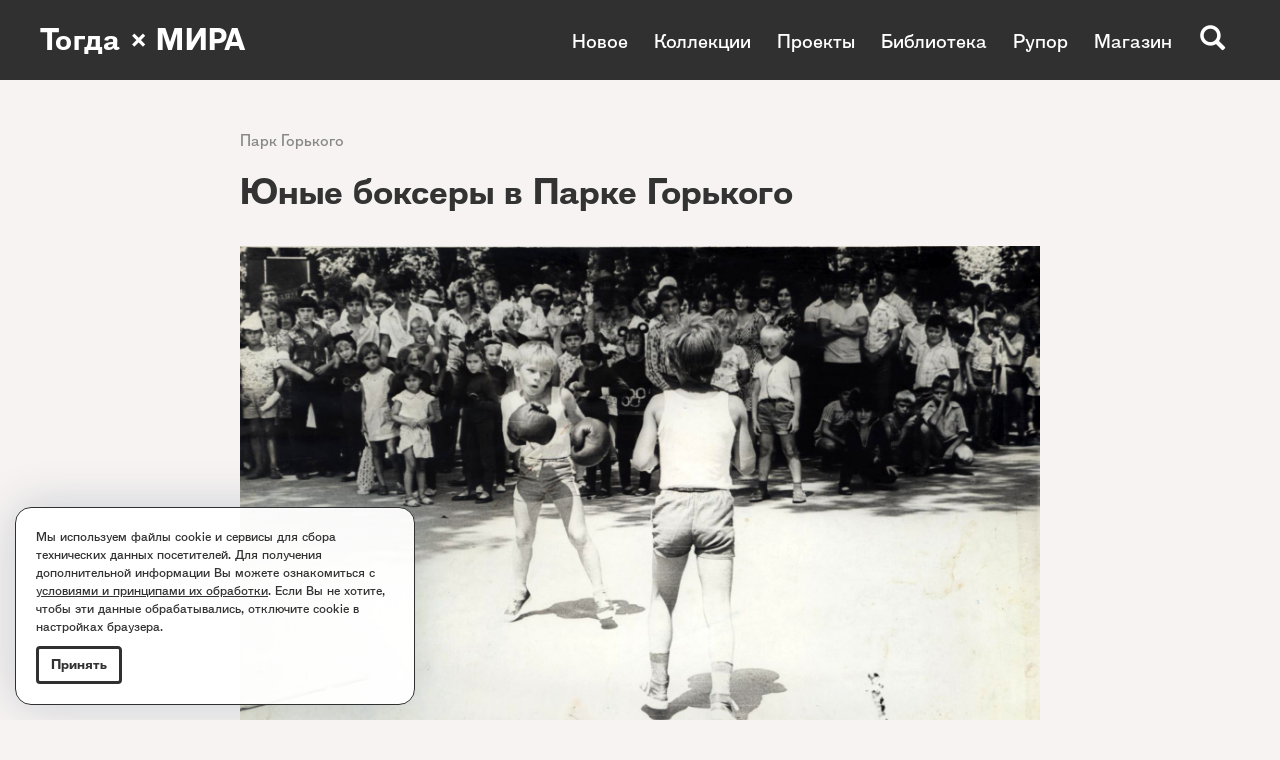

--- FILE ---
content_type: text/html; charset=utf-8
request_url: https://www.togdazine.ru/article/1116
body_size: 5166
content:
<!DOCTYPE html><html lang="ru-RU"><head><meta charset="utf-8"><meta http-equiv="X-UA-Compatible" content="IE=edge"><meta name="viewport" content="width=device-width, initial-scale=1, shrink-to-fit=no"><meta property="fb:pages" content="162543770482353" /><link rel="shortcut icon" href="/favicon.ico" type="image/x-icon"><link rel="icon" href="/favicon.ico" type="image/x-icon"><link rel="apple-touch-icon" href="/images/apple-icon.png"><link rel="apple-touch-icon" sizes="76x76" href="/images/apple-icon-76x76.png"><link rel="apple-touch-icon" sizes="120x120" href="/images/apple-icon-120x120.png"><link rel="apple-touch-icon" sizes="152x152" href="/images/apple-icon-152x152.png"><link rel="apple-touch-icon" sizes="180x180" href="/images/apple-icon-180x180.png"><meta name="yandex-verification" content="8b80471a04622dc2" /><meta name="csrf-param" content="_csrf"><meta name="csrf-token" content="_2Q7BvtGdcMCx8nGcvDjhEa3KzYH24jArLaHwiwfLYipAko3nRwf7lWohbIhk7fqN9NAD2a30ZXt_bW1RmdOvQ=="><title>Юные боксеры в Парке Горького</title><!--[if lt IE 9]><script src="https://oss.maxcdn.com/html5shiv/3.7.3/html5shiv.min.js"></script><script src="https://oss.maxcdn.com/respond/1.4.2/respond.min.js"></script><![endif]--><meta property="og:image" content="https://www.togdazine.ru/images/article/1116/social-image.png"><meta property="og:type" content="article"><link href="https://www.togdazine.ru/images/article/1116/social-image.png" rel="image_src"><link href="/assets/css-compress/6199b1a8d12d8f540bc2b854b5056d22.css?v=1757879549" rel="stylesheet"></head><body id="top"><div class="nav-wrap"></div><nav><a class="logo" href="/">Тогда × МИРА</a><button type="button" class="navbar-toggle collapsed" data-toggle="collapse" data-target=".menu-top" aria-expanded="false"><span class="icon-bar"></span><span class="icon-bar"></span><span class="icon-bar"></span></button><div class="collapse navbar-collapse menu-top"><ul class="nav"><li><a href="/article">Новое</a></li><li><a href="/rubric/78">Коллекции</a></li><li><a href="/rubric/91">Проекты</a></li><li><a href="/page/3">Библиотека</a></li><li><a href="/rubric/96">Рупор</a></li><li><a href="/rubric/17">Магазин</a></li></ul><ul class="nav"><li><a href="/rubric/80">Дизайн и типографика</a></li><li><a href="/rubric/14">Журнальные обложки</a></li><li><a href="/rubric/74">Книжные обложки</a></li><li><a href="/rubric/93">Текстиль</a></li><li><a href="/page/1">Эстрада</a></li><li><a href="/page/2">Детские книги</a></li><li><a href="/rubric/75">Лозунги</a></li><li><a href="/rubric/72">Новый быт</a></li><li><a href="/rubric/79">Графики авангарда</a></li><li><a href="http://intertitre.togdazine.ru/">Интертитры</a></li><li><a href="/rubric/82">Радио</a></li><li><a href="/rubric/95">Издательства</a></li><li><a href="/rubric/81">Комиксы</a></li></ul><div class="search-btn js-search glyphicon glyphicon-search"></div><div class="search-open js-search-open"><form id="w0" action="/search" method="get"><label><input autocomplete="off" name="q" class="form-control" placeholder="Поиск..." type="text"></label><button type="submit"><i class="glyphicon glyphicon-search"></i></button></form></div></div></nav><div class="wrap"><div class="content"><div class="container"><div class="content__wrap"><div class="content-rubric content-rubric_nocover"><a href="/rubric/30">Парк Горького</a></div><h1>Юные боксеры в Парке Горького</h1><div class="content-text"><p><img alt="" src="/upload/images/cf/87/cf87d5e216ce6a7614ca1a989308009f.jpg" style="height:1203px; width:1728px" /></p><p>1980-е. Из архива Парка Горького.</p></div><div class="content-tags clearfix"><div class="content-tags__text">Смотрите коллекции:</div><div class="content-tags__items"><a href="/tag/173">Парк Горького. 1980-е</a></div></div></div></div><div class="container"><div class="structure-block"><div class="row"><div class="banner col-xs-12 col-sm-12" style="margin:30px 0 0 0"><img src="/images/structurebanners/119/056fbd3d67214123e9ee4508be331de3.jpg" alt=""><a class="banner-link" href="/banner/119"></a></div></div></div></div><div class="container"><div class="structure-block structure-block_no-border"><div class="row"><div class="col-xs-12 js-content-slide w-article-all" style="margin:30px 0 0 0"><div class="grid row"><div class="grid-sizer col-xs-12 col-sm-3"></div><div class="grid-item col-xs-12 col-sm-3"><div class="w-article-all-item"><a href="/article/1565"><img class="w-article-all-item__image" alt="" src="/images/article/1565/640/7ba07365f853a683289b8661b3c88dc8.jpg"></a><h3 class="w-article-all-item__title"><a href="/article/1565">Почтовые карточки серии «Парк культуры и отдыха». 1931 года</a></h3><div class="w-article-all-item__rubric"><a href="/rubric/30">Парк Горького</a></div></div></div><div class="grid-item col-xs-12 col-sm-3"><div class="w-article-all-item"><a href="/article/1557"><img class="w-article-all-item__image" alt="" src="/images/article/1557/640/05706a39e54f599ab0b1fcebfd1f8391.jpg"></a><h3 class="w-article-all-item__title"><a href="/article/1557">Журнал «СССР на стройке» № 9</a></h3><div class="w-article-all-item__text"><a href="/article/1557">1934 год. Тема номера &mdash; Парк культуры и отдыха имени Горького.&nbsp;</a></div><div class="w-article-all-item__rubric"><a href="/rubric/30">Парк Горького</a></div></div></div><div class="grid-item col-xs-12 col-sm-3"><div class="w-article-all-item"><a href="/article/1198"><img class="w-article-all-item__image" alt="" src="/images/article/1198/640/5b082463c522295d596326af7fdb984b.jpg"></a><h3 class="w-article-all-item__title"><a href="/article/1198">Программа мероприятий и событий Парка Горького на летний сезон 1941 года</a></h3><div class="w-article-all-item__rubric"><a href="/rubric/30">Парк Горького</a></div></div></div><div class="grid-item col-xs-12 col-sm-3"><div class="w-article-all-item"><a href="/article/1192"><img class="w-article-all-item__image" alt="" src="/images/article/1192/640/9a990e8c0efcf382bd9bb0f697610458.jpg"></a><h3 class="w-article-all-item__title"><a href="/article/1192">Светомузыкальный фонтан в Парке Горького</a></h3><div class="w-article-all-item__text"><a href="/article/1192">1980-е.</a></div><div class="w-article-all-item__rubric"><a href="/rubric/30">Парк Горького</a></div></div></div><div class="grid-item col-xs-12 col-sm-3"><div class="w-article-all-item"><a href="/article/1174"><img class="w-article-all-item__image" alt="" src="/images/article/1174/640/3176e1cec094a1f1565e18dac37c2463.jpg"></a><h3 class="w-article-all-item__title"><a href="/article/1174">Концерт в Парке Горького</a></h3><div class="w-article-all-item__text"><a href="/article/1174">1980-е.</a></div><div class="w-article-all-item__rubric"><a href="/rubric/30">Парк Горького</a></div></div></div><div class="grid-item col-xs-12 col-sm-3"><div class="w-article-all-item"><a href="/article/1162"><img class="w-article-all-item__image" alt="" src="/images/article/1162/640/6f3c2b3ec67def61476d5e2c98222b17.jpg"></a><h3 class="w-article-all-item__title"><a href="/article/1162">Книжка-картинка «Парк культуры и отдыха»</a></h3><div class="w-article-all-item__text"><a href="/article/1162">Рисунки Алфеевского и&nbsp;Лебедевой. 1930 год</a></div><div class="w-article-all-item__rubric"><a href="/rubric/30">Парк Горького</a></div></div></div><div class="grid-item col-xs-12 col-sm-3"><div class="w-article-all-item"><a href="/article/1143"><img class="w-article-all-item__image" alt="" src="/images/article/1143/640/f8e8d7963ef2f5a3a7915a9aa38cf243.jpeg"></a><h3 class="w-article-all-item__title"><a href="/article/1143">Ландышевая аллея в Парке Горького</a></h3><div class="w-article-all-item__text"><a href="/article/1143">1935 год.</a></div><div class="w-article-all-item__rubric"><a href="/rubric/30">Парк Горького</a></div></div></div><div class="grid-item col-xs-12 col-sm-3"><div class="w-article-all-item"><a href="/article/1109"><img class="w-article-all-item__image" alt="" src="/images/article/1109/640/697d3cca3d0e1e9be54992d886ce33e2.jpg"></a><h3 class="w-article-all-item__title"><a href="/article/1109">Аттракцион «Летающие люди»</a></h3><div class="w-article-all-item__text"><a href="/article/1109">Аттракцион появился в парке в 30-е годы. Сеанс состоял из 6 полетов по дуге в 180 градусов.&nbsp;</a></div><div class="w-article-all-item__rubric"><a href="/rubric/30">Парк Горького</a></div></div></div><div class="grid-item grid-item__all col-xs-12 col-sm-3"><div><a href="/article"><span>Посмотреть <br>все артефакты <br>раздела<i class="icons arrow-right"></i></span></a></div></div></div></div></div></div></div><div class="container"><div class="structure-block structure-block_no-border"><div class="row"><div class="banner col-xs-12 col-sm-12"><img src="/images/structurebanners/115/cd0bd870b625e7a49d35f4fbf241b58e.jpg" alt=""><a class="banner-link" href="/banner/115"></a></div></div></div></div><div class="container"><div class="structure-block"><div class="row"><div class="col-xs-12 js-content-slide w-article-all" style="margin:60px 0 20px 0"><div class="w-article-all-btn__rubric"><a href="/rubric/17"><span class="w-article-all-btn__rubric__title">Магазин</span><i class="icons arrow-right"></i></a></div><div class="grid row"><div class="grid-sizer col-xs-12 col-sm-4"></div><div class="grid-item col-xs-12 col-sm-4"><div class="w-article-all-item"><a href="/article/6944"><img class="w-article-all-item__image" alt="" src="/images/article/6944/640/e670ff2edfcffd46e928c35b5d1475d0.jpg"></a><h3 class="w-article-all-item__title"><a href="/article/6944">Минизин «Положение вещей», № 2</a></h3><div class="w-article-all-item__rubric"><a href="/rubric/17">Магазин</a>, <a href="/rubric/72">Новый быт</a></div></div></div><div class="grid-item col-xs-12 col-sm-4"><div class="w-article-all-item"><a href="/article/6928"><img class="w-article-all-item__image" alt="" src="/images/article/6928/640/a1ac32ad34fa4f54b81f5eb6c6916d02.jpg"></a><h3 class="w-article-all-item__title"><a href="/article/6928">Минизин «Положение вещей», № 1</a></h3><div class="w-article-all-item__rubric"><a href="/rubric/17">Магазин</a>, <a href="/rubric/72">Новый быт</a></div></div></div><div class="grid-item col-xs-12 col-sm-4"><div class="w-article-all-item"><a href="/article/6781"><img class="w-article-all-item__image" alt="" src="/images/article/6781/640/1704e72ea292a068199529874c0a7cc0.jpg"></a><h3 class="w-article-all-item__title"><a href="/article/6781">Азбука Авангарда. Книга Нового быта</a></h3><div class="w-article-all-item__rubric"><a href="/rubric/17">Магазин</a></div></div></div><div class="grid-item grid-item__all col-xs-12 col-sm-4"><div><a href="/rubric/17"><span>Посмотреть <br>все артефакты <br>раздела<i class="icons arrow-right"></i></span></a></div></div></div></div></div></div></div><div class="container"><div class="structure-block"><div class="row"><div class="banner col-xs-12 col-sm-12" style="margin:40px 0 0 0"><img src="/images/structurebanners/73/f2bd80adbf183ada9ec0d8c93cc8a1a2.jpg" alt=""><a class="banner-link" href="/banner/73"></a></div></div></div></div><div class="container"><div class="structure-block structure-block_no-border"><div class="row"><div class="col-xs-12 js-content-slide w-article-all" style="margin:60px 0 0 0"><div class="w-article-all-btn__rubric"><a href="/rubric/78"><span class="w-article-all-btn__rubric__title">Коллекции</span><i class="icons arrow-right"></i></a></div><div class="grid row"><div class="grid-sizer col-xs-12 col-sm-4"></div><div class="grid-item col-xs-12 col-sm-4"><div class="w-article-all-item"><a href="/tag/533"><img class="w-article-all-item__image" alt="" src="/images/article/6186/640/f0cacfb5dc447e65e4a4bbb2bbee8957.jpg"></a><h3 class="w-article-all-item__title"><a href="/tag/533">Буквы. Дробный шрифт</a></h3><div class="w-article-all-item__rubric"><a href="/rubric/78">Коллекции</a>, <a href="/rubric/80">Дизайн и типографика</a>, <a href="/rubric/87">Типографика</a></div></div></div><div class="grid-item col-xs-12 col-sm-4"><div class="w-article-all-item"><a href="/tag/443"><img class="w-article-all-item__image" alt="" src="/images/article/3361/640/8597992285dbd5c9daf15b7ae20bbf1d.jpg"></a><h3 class="w-article-all-item__title"><a href="/tag/443">Буквы. Пляшущий шрифт</a></h3><div class="w-article-all-item__rubric"><a href="/rubric/78">Коллекции</a>, <a href="/rubric/80">Дизайн и типографика</a>, <a href="/rubric/87">Типографика</a></div></div></div><div class="grid-item col-xs-12 col-sm-4"><div class="w-article-all-item"><a href="/tag/454"><img class="w-article-all-item__image" alt="" src="/images/article/4003/640/909c1d049b85840d5687c2b30229f692.jpg"></a><h3 class="w-article-all-item__title"><a href="/tag/454">Протокосмос</a></h3><div class="w-article-all-item__rubric"><a href="/rubric/78">Коллекции</a></div></div></div><div class="grid-item col-xs-12 col-sm-4"><div class="w-article-all-item"><a href="/tag/442"><img class="w-article-all-item__image" alt="" src="/images/article/3359/640/1c615cfdb45299eac6d71397dc24b30f.jpg"></a><h3 class="w-article-all-item__title"><a href="/tag/442">С большой буквы</a></h3><div class="w-article-all-item__rubric"><a href="/rubric/78">Коллекции</a>, <a href="/rubric/80">Дизайн и типографика</a>, <a href="/rubric/87">Типографика</a></div></div></div><div class="grid-item col-xs-12 col-sm-4"><div class="w-article-all-item"><a href="/tag/62"><img class="w-article-all-item__image" alt="" src="/images/article/3730/640/26a66525395bc7a355029fac07a0fbdb.jpg"></a><h3 class="w-article-all-item__title"><a href="/tag/62">Авиация</a></h3><div class="w-article-all-item__rubric"><a href="/rubric/78">Коллекции</a></div></div></div><div class="grid-item col-xs-12 col-sm-4"><div class="w-article-all-item"><a href="/tag/598"><img class="w-article-all-item__image" alt="" src="/images/article/9458/640/d579a7b3842ee7f631850e9cc79d088c.jpg"></a><h3 class="w-article-all-item__title"><a href="/tag/598">ЛЕФ. Обложки журналов</a></h3><div class="w-article-all-item__rubric"><a href="/rubric/80">Дизайн и типографика</a>, <a href="/rubric/78">Коллекции</a></div></div></div><div class="grid-item grid-item__all col-xs-12 col-sm-4"><div><a href="/rubric/78"><span>Посмотреть <br>все артефакты <br>раздела<i class="icons arrow-right"></i></span></a></div></div></div></div></div></div></div><div class="container"><div class="structure-block structure-block_no-border"><div class="row"><div class="banner col-xs-12 col-sm-12" style="margin:30px 0 0 0"><img src="/images/structurebanners/86/cf3e0526a44de6264bf96d572d423783.jpg" alt=""><a class="banner-link" href="/banner/86"></a></div></div></div></div><div class="container"><div class="structure-block"><div class="row"><div class="col-xs-12 js-content-slide w-article-all" style="margin:40px 0 0 0"><div class="w-article-all-btn__rubric"><a href="/rubric/75"><span class="w-article-all-btn__rubric__title">Лозунги</span><i class="icons arrow-right"></i></a></div><div class="grid row"><div class="grid-sizer col-xs-12 col-sm-3"></div><div class="grid-item col-xs-12 col-sm-3"><div class="w-article-all-item"><a href="/article/5850"><img class="w-article-all-item__image" alt="" src="/images/article/5850/640/d93f302bf29c67c1c96bc7d36d36e426.jpg"></a><div class="w-article-all-item__rubric"><a href="/rubric/72">Новый быт</a>, <a href="/rubric/75">Лозунги</a></div></div></div><div class="grid-item col-xs-12 col-sm-3"><div class="w-article-all-item"><a href="/article/4432"><img class="w-article-all-item__image" alt="" src="/images/article/4432/640/2c27a6e07731b3a7a8e8a87590406933.jpg"></a><div class="w-article-all-item__rubric"><a href="/rubric/72">Новый быт</a>, <a href="/rubric/75">Лозунги</a></div></div></div><div class="grid-item col-xs-12 col-sm-3"><div class="w-article-all-item"><a href="/article/2867"><img class="w-article-all-item__image" alt="" src="/images/article/2867/640/664e570218a1cd15291d40ad16f51097.jpg"></a><div class="w-article-all-item__rubric"><a href="/rubric/72">Новый быт</a>, <a href="/rubric/75">Лозунги</a></div></div></div><div class="grid-item col-xs-12 col-sm-3"><div class="w-article-all-item"><a href="/article/10029"><img class="w-article-all-item__image" alt="" src="/images/article/10029/640/3037e65ad7380550e9fc2683c366c901.jpg"></a><div class="w-article-all-item__rubric"><a href="/rubric/72">Новый быт</a>, <a href="/rubric/75">Лозунги</a></div></div></div><div class="grid-item grid-item__all col-xs-12 col-sm-3"><div><a href="/rubric/75"><span>Посмотреть <br>все артефакты <br>раздела<i class="icons arrow-right"></i></span></a></div></div></div></div></div></div></div><div class="container"><div class="structure-block structure-block_no-border"><div class="row"></div></div></div></div></div><footer><div class="footer"><div class="container"><div class="row"><div class="col-xs-12 col-sm-5 col-sm-push-7 col-md-4 col-md-push-8 col-lg-push-8"><div class="row"><div class="col-xs-12 col-sm-6"><ul class="nav-footer"><li><a href="/rubric/17">Магазин</a></li></ul></div><div class="col-xs-12 col-sm-6"><ul class="nav-footer"><li><a href="http://vk.com/togda_zine" target="_blank">ВКонтакте</a></li><li><a href="https://t.me/togdazine" target="_blank">Telegram</a></li></ul></div></div></div><div class="col-xs-12 col-sm-7 col-sm-pull-5 col-md-8 col-md-pull-4 col-lg-8 col-lg-pull-4"><p>Все вопросы: <a href="mailto:togdazine@yandex.ru">togdazine@yandex.ru</a><br /> Все права защищены. <a href="/content/2"><u>Правообладателям</u></a>.</p><p>Использование материалов, опубликованных на сайте допускается только с разрешения правообладателя и издания.</p><p>&copy; 2016&ndash;2025. &laquo;Тогда&raquo; &mdash; культурологический проект о 1920&ndash;1930-х годах.</p><p>Создание сайта: <a href="http://istarkov.ru" target="_blank"><u>istarkov.ru</u></a></p></div></div></div></div></footer><div class="policy-popup hide"><div class="policy-popup__text"><p>Мы используем файлы cookie и сервисы для&nbsp;сбора технических данных посетителей. Для получения дополнительной информации Вы можете ознакомиться с <a href="/content/3" target="_blank">условиями и принципами их обработки</a>. Если Вы не хотите, чтобы эти данные обрабатывались, отключите cookie в настройках браузера.</p></div><button class="button btn button-circle button-rounded">Принять</button></div><a href="#top" id="to-top"><i class="icons arrow-right"></i></a><script src="/assets/js-compress/306dd56274f0b7979e15c34fbe5c6def.js?v=1753107419"></script><script>jQuery(function ($) {jQuery('#w0').yiiActiveForm([],[]);});</script><script> (function(i,s,o,g,r,a,m){i['GoogleAnalyticsObject']=r;i[r]=i[r]||function(){ (i[r].q=i[r].q||[]).push(arguments)},i[r].l=1*new Date();a=s.createElement(o), m=s.getElementsByTagName(o)[0];a.async=1;a.src=g;m.parentNode.insertBefore(a,m) })(window,document,'script','//www.google-analytics.com/analytics.js','ga'); ga('create', 'UA-24673413-1', 'auto'); ga('send', 'pageview'); </script><script type="text/javascript"> (function (d, w, c) { (w[c] = w[c] || []).push(function() { try { w.yaCounter36046630 = new Ya.Metrika({ id:36046630, clickmap:true, trackLinks:true, accurateTrackBounce:true, webvisor:true }); } catch(e) { } }); var n = d.getElementsByTagName("script")[0], s = d.createElement("script"), f = function () { n.parentNode.insertBefore(s, n); }; s.type = "text/javascript"; s.async = true; s.src = "https://mc.yandex.ru/metrika/watch.js"; if (w.opera == "[object Opera]") { d.addEventListener("DOMContentLoaded", f, false); } else { f(); } })(document, window, "yandex_metrika_callbacks"); </script> <noscript><div><img src="https://mc.yandex.ru/watch/36046630" style="position:absolute; left:-9999px;" alt="" /></div></noscript></body></html>

--- FILE ---
content_type: image/svg+xml
request_url: https://www.togdazine.ru/themes/default/images/arrow-right.svg
body_size: 239
content:
<svg width="22" height="16" viewBox="0 0 22 16" fill="none" xmlns="http://www.w3.org/2000/svg"><path d="M1 7C0.447715 7 0 7.44772 0 8C0 8.55228 0.447715 9 1 9V7ZM21.7071 8.70711C22.0976 8.31658 22.0976 7.68342 21.7071 7.29289L15.3431 0.928932C14.9526 0.538408 14.3195 0.538408 13.9289 0.928932C13.5384 1.31946 13.5384 1.95262 13.9289 2.34315L19.5858 8L13.9289 13.6569C13.5384 14.0474 13.5384 14.6805 13.9289 15.0711C14.3195 15.4616 14.9526 15.4616 15.3431 15.0711L21.7071 8.70711ZM1 9H21V7H1V9Z" fill="#303030"/></svg>